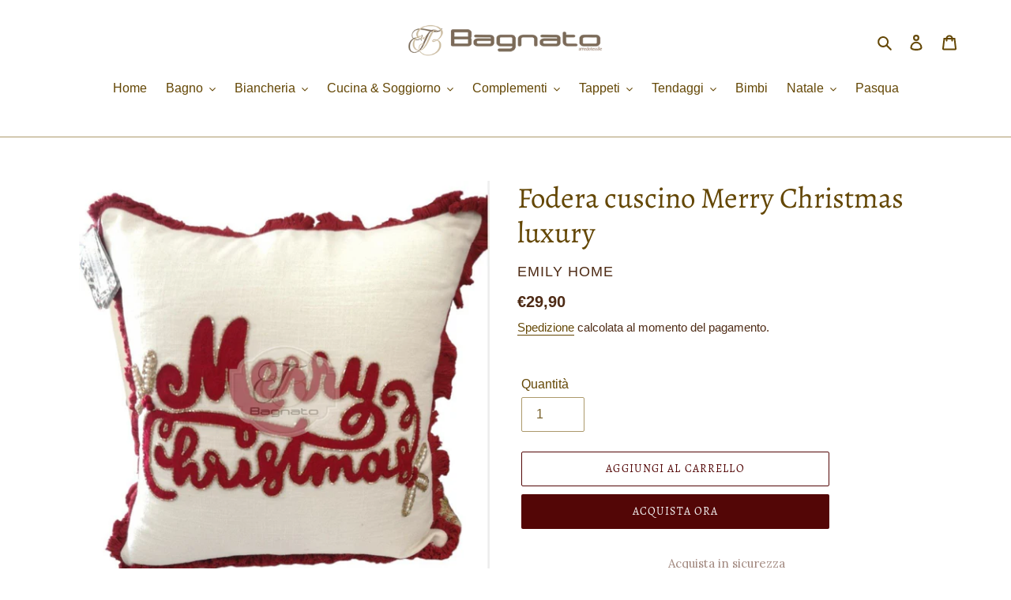

--- FILE ---
content_type: text/html; charset=UTF-8
request_url: https://zooomyapps.com/backinstock/ZooomyBackinStockjson.php?jsonCode=jQuery22308630523615925512_1769852298141&shop=bagnato-arredotessile.myshopify.com&product_id=7975934296339&_=1769852298142
body_size: 348
content:
jQuery22308630523615925512_1769852298141({"shop":"bagnato-arredotessile.myshopify.com","back_in_stock_text":"Inviami una notifica","add_font_size":"13px","add_border_radius":"0px","add_border_width":"0px","add_border_color":"#000000","add_background_color":"#D6CACA","add_font_color":"#FFFFFF","back_in_stock_width":"","main_heading":"Non Disponibile","sub_heading":"Ti informeremo quando questo prodotto sar\u00e0 disponibile.","main_heading_color":"#555555","main_heading_size":"20px","sub_heading_color":"#888888","sub_heading_size":"13px","admin_email":"","quantity":"","notify_msg":"Grazie! Ti informeremo quando l'articolo sar\u00e0 di nuovo disponibile.","notify_emsg":"Inserire un indirizzo email valido.","user_added_css":"","ccss":null,"email_placeholder":"Enter email...","autoemail":"no","checkdata":0,"shop_token":"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","branding":"yes","tc_txt":"","znltxt":null,"znlsignup":"no","lay":"lay_1","collectionpage":"no","double_opt_enable":"disable","double_opt_txt":"","maillist":"no","fae":"yes","coll_btn_text":"","coll_btn_font_size":"","coll_btn_border_width":"","coll_btn_border_radius":"","coll_btn_width":"","coll_btn_border_color":"#","coll_btn_bg_color":"#","coll_btn_font_color":"#"})


--- FILE ---
content_type: text/javascript; charset=utf-8
request_url: https://www.bagnatoarredotessile.it/products/fodera-cuscino-luxury-ricamo-a-rilievo-oro-e-perline.js
body_size: 313
content:
{"id":7975934296339,"title":"Fodera cuscino Merry Christmas luxury","handle":"fodera-cuscino-luxury-ricamo-a-rilievo-oro-e-perline","description":"\u003cp data-mce-fragment=\"1\"\u003eFodera cuscino luxury\u003cbr data-mce-fragment=\"1\"\u003eTessuto lino grezzo con applicazioni e ricamo a rilievo oro e perline\u003cbr\u003eMis 45x45\u003c\/p\u003e","published_at":"2022-10-31T10:43:14+01:00","created_at":"2022-10-31T10:43:14+01:00","vendor":"emily home","type":"Cuscino","tags":[],"price":2990,"price_min":2990,"price_max":2990,"available":true,"price_varies":false,"compare_at_price":null,"compare_at_price_min":0,"compare_at_price_max":0,"compare_at_price_varies":false,"variants":[{"id":43685614420243,"title":"Default Title","option1":"Default Title","option2":null,"option3":null,"sku":"","requires_shipping":true,"taxable":false,"featured_image":null,"available":true,"name":"Fodera cuscino Merry Christmas luxury","public_title":null,"options":["Default Title"],"price":2990,"weight":1000,"compare_at_price":null,"inventory_management":"shopify","barcode":"","requires_selling_plan":false,"selling_plan_allocations":[]}],"images":["\/\/cdn.shopify.com\/s\/files\/1\/0296\/4085\/1555\/products\/fodera-cuscino-merry-christmas-luxury-112.jpg?v=1667210465"],"featured_image":"\/\/cdn.shopify.com\/s\/files\/1\/0296\/4085\/1555\/products\/fodera-cuscino-merry-christmas-luxury-112.jpg?v=1667210465","options":[{"name":"Title","position":1,"values":["Default Title"]}],"url":"\/products\/fodera-cuscino-luxury-ricamo-a-rilievo-oro-e-perline","media":[{"alt":"Fodera Cuscino Merry Christmas Luxury Cuscino","id":32100970856723,"position":1,"preview_image":{"aspect_ratio":0.982,"height":1024,"width":1006,"src":"https:\/\/cdn.shopify.com\/s\/files\/1\/0296\/4085\/1555\/products\/fodera-cuscino-merry-christmas-luxury-112.jpg?v=1667210465"},"aspect_ratio":0.982,"height":1024,"media_type":"image","src":"https:\/\/cdn.shopify.com\/s\/files\/1\/0296\/4085\/1555\/products\/fodera-cuscino-merry-christmas-luxury-112.jpg?v=1667210465","width":1006}],"requires_selling_plan":false,"selling_plan_groups":[]}